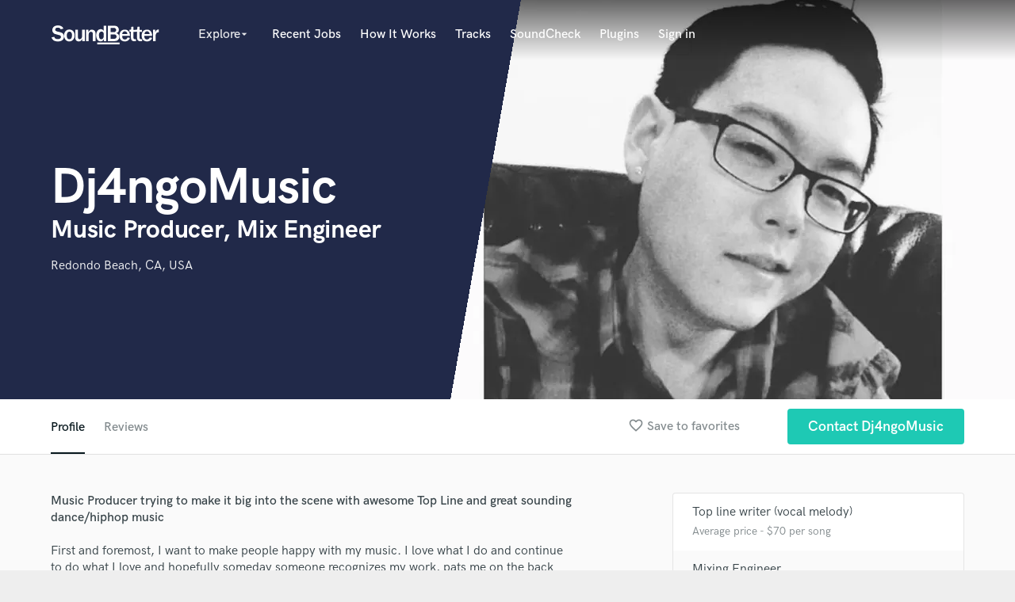

--- FILE ---
content_type: text/html; charset=utf-8
request_url: https://www.google.com/recaptcha/api2/anchor?ar=1&k=6Ldz1-ISAAAAAC-cNJnj4siHO0Gswu3die0mxASV&co=aHR0cHM6Ly9zb3VuZGJldHRlci5jb206NDQz&hl=en&v=PoyoqOPhxBO7pBk68S4YbpHZ&size=normal&anchor-ms=20000&execute-ms=30000&cb=qxvzsmtzyj9p
body_size: 50571
content:
<!DOCTYPE HTML><html dir="ltr" lang="en"><head><meta http-equiv="Content-Type" content="text/html; charset=UTF-8">
<meta http-equiv="X-UA-Compatible" content="IE=edge">
<title>reCAPTCHA</title>
<style type="text/css">
/* cyrillic-ext */
@font-face {
  font-family: 'Roboto';
  font-style: normal;
  font-weight: 400;
  font-stretch: 100%;
  src: url(//fonts.gstatic.com/s/roboto/v48/KFO7CnqEu92Fr1ME7kSn66aGLdTylUAMa3GUBHMdazTgWw.woff2) format('woff2');
  unicode-range: U+0460-052F, U+1C80-1C8A, U+20B4, U+2DE0-2DFF, U+A640-A69F, U+FE2E-FE2F;
}
/* cyrillic */
@font-face {
  font-family: 'Roboto';
  font-style: normal;
  font-weight: 400;
  font-stretch: 100%;
  src: url(//fonts.gstatic.com/s/roboto/v48/KFO7CnqEu92Fr1ME7kSn66aGLdTylUAMa3iUBHMdazTgWw.woff2) format('woff2');
  unicode-range: U+0301, U+0400-045F, U+0490-0491, U+04B0-04B1, U+2116;
}
/* greek-ext */
@font-face {
  font-family: 'Roboto';
  font-style: normal;
  font-weight: 400;
  font-stretch: 100%;
  src: url(//fonts.gstatic.com/s/roboto/v48/KFO7CnqEu92Fr1ME7kSn66aGLdTylUAMa3CUBHMdazTgWw.woff2) format('woff2');
  unicode-range: U+1F00-1FFF;
}
/* greek */
@font-face {
  font-family: 'Roboto';
  font-style: normal;
  font-weight: 400;
  font-stretch: 100%;
  src: url(//fonts.gstatic.com/s/roboto/v48/KFO7CnqEu92Fr1ME7kSn66aGLdTylUAMa3-UBHMdazTgWw.woff2) format('woff2');
  unicode-range: U+0370-0377, U+037A-037F, U+0384-038A, U+038C, U+038E-03A1, U+03A3-03FF;
}
/* math */
@font-face {
  font-family: 'Roboto';
  font-style: normal;
  font-weight: 400;
  font-stretch: 100%;
  src: url(//fonts.gstatic.com/s/roboto/v48/KFO7CnqEu92Fr1ME7kSn66aGLdTylUAMawCUBHMdazTgWw.woff2) format('woff2');
  unicode-range: U+0302-0303, U+0305, U+0307-0308, U+0310, U+0312, U+0315, U+031A, U+0326-0327, U+032C, U+032F-0330, U+0332-0333, U+0338, U+033A, U+0346, U+034D, U+0391-03A1, U+03A3-03A9, U+03B1-03C9, U+03D1, U+03D5-03D6, U+03F0-03F1, U+03F4-03F5, U+2016-2017, U+2034-2038, U+203C, U+2040, U+2043, U+2047, U+2050, U+2057, U+205F, U+2070-2071, U+2074-208E, U+2090-209C, U+20D0-20DC, U+20E1, U+20E5-20EF, U+2100-2112, U+2114-2115, U+2117-2121, U+2123-214F, U+2190, U+2192, U+2194-21AE, U+21B0-21E5, U+21F1-21F2, U+21F4-2211, U+2213-2214, U+2216-22FF, U+2308-230B, U+2310, U+2319, U+231C-2321, U+2336-237A, U+237C, U+2395, U+239B-23B7, U+23D0, U+23DC-23E1, U+2474-2475, U+25AF, U+25B3, U+25B7, U+25BD, U+25C1, U+25CA, U+25CC, U+25FB, U+266D-266F, U+27C0-27FF, U+2900-2AFF, U+2B0E-2B11, U+2B30-2B4C, U+2BFE, U+3030, U+FF5B, U+FF5D, U+1D400-1D7FF, U+1EE00-1EEFF;
}
/* symbols */
@font-face {
  font-family: 'Roboto';
  font-style: normal;
  font-weight: 400;
  font-stretch: 100%;
  src: url(//fonts.gstatic.com/s/roboto/v48/KFO7CnqEu92Fr1ME7kSn66aGLdTylUAMaxKUBHMdazTgWw.woff2) format('woff2');
  unicode-range: U+0001-000C, U+000E-001F, U+007F-009F, U+20DD-20E0, U+20E2-20E4, U+2150-218F, U+2190, U+2192, U+2194-2199, U+21AF, U+21E6-21F0, U+21F3, U+2218-2219, U+2299, U+22C4-22C6, U+2300-243F, U+2440-244A, U+2460-24FF, U+25A0-27BF, U+2800-28FF, U+2921-2922, U+2981, U+29BF, U+29EB, U+2B00-2BFF, U+4DC0-4DFF, U+FFF9-FFFB, U+10140-1018E, U+10190-1019C, U+101A0, U+101D0-101FD, U+102E0-102FB, U+10E60-10E7E, U+1D2C0-1D2D3, U+1D2E0-1D37F, U+1F000-1F0FF, U+1F100-1F1AD, U+1F1E6-1F1FF, U+1F30D-1F30F, U+1F315, U+1F31C, U+1F31E, U+1F320-1F32C, U+1F336, U+1F378, U+1F37D, U+1F382, U+1F393-1F39F, U+1F3A7-1F3A8, U+1F3AC-1F3AF, U+1F3C2, U+1F3C4-1F3C6, U+1F3CA-1F3CE, U+1F3D4-1F3E0, U+1F3ED, U+1F3F1-1F3F3, U+1F3F5-1F3F7, U+1F408, U+1F415, U+1F41F, U+1F426, U+1F43F, U+1F441-1F442, U+1F444, U+1F446-1F449, U+1F44C-1F44E, U+1F453, U+1F46A, U+1F47D, U+1F4A3, U+1F4B0, U+1F4B3, U+1F4B9, U+1F4BB, U+1F4BF, U+1F4C8-1F4CB, U+1F4D6, U+1F4DA, U+1F4DF, U+1F4E3-1F4E6, U+1F4EA-1F4ED, U+1F4F7, U+1F4F9-1F4FB, U+1F4FD-1F4FE, U+1F503, U+1F507-1F50B, U+1F50D, U+1F512-1F513, U+1F53E-1F54A, U+1F54F-1F5FA, U+1F610, U+1F650-1F67F, U+1F687, U+1F68D, U+1F691, U+1F694, U+1F698, U+1F6AD, U+1F6B2, U+1F6B9-1F6BA, U+1F6BC, U+1F6C6-1F6CF, U+1F6D3-1F6D7, U+1F6E0-1F6EA, U+1F6F0-1F6F3, U+1F6F7-1F6FC, U+1F700-1F7FF, U+1F800-1F80B, U+1F810-1F847, U+1F850-1F859, U+1F860-1F887, U+1F890-1F8AD, U+1F8B0-1F8BB, U+1F8C0-1F8C1, U+1F900-1F90B, U+1F93B, U+1F946, U+1F984, U+1F996, U+1F9E9, U+1FA00-1FA6F, U+1FA70-1FA7C, U+1FA80-1FA89, U+1FA8F-1FAC6, U+1FACE-1FADC, U+1FADF-1FAE9, U+1FAF0-1FAF8, U+1FB00-1FBFF;
}
/* vietnamese */
@font-face {
  font-family: 'Roboto';
  font-style: normal;
  font-weight: 400;
  font-stretch: 100%;
  src: url(//fonts.gstatic.com/s/roboto/v48/KFO7CnqEu92Fr1ME7kSn66aGLdTylUAMa3OUBHMdazTgWw.woff2) format('woff2');
  unicode-range: U+0102-0103, U+0110-0111, U+0128-0129, U+0168-0169, U+01A0-01A1, U+01AF-01B0, U+0300-0301, U+0303-0304, U+0308-0309, U+0323, U+0329, U+1EA0-1EF9, U+20AB;
}
/* latin-ext */
@font-face {
  font-family: 'Roboto';
  font-style: normal;
  font-weight: 400;
  font-stretch: 100%;
  src: url(//fonts.gstatic.com/s/roboto/v48/KFO7CnqEu92Fr1ME7kSn66aGLdTylUAMa3KUBHMdazTgWw.woff2) format('woff2');
  unicode-range: U+0100-02BA, U+02BD-02C5, U+02C7-02CC, U+02CE-02D7, U+02DD-02FF, U+0304, U+0308, U+0329, U+1D00-1DBF, U+1E00-1E9F, U+1EF2-1EFF, U+2020, U+20A0-20AB, U+20AD-20C0, U+2113, U+2C60-2C7F, U+A720-A7FF;
}
/* latin */
@font-face {
  font-family: 'Roboto';
  font-style: normal;
  font-weight: 400;
  font-stretch: 100%;
  src: url(//fonts.gstatic.com/s/roboto/v48/KFO7CnqEu92Fr1ME7kSn66aGLdTylUAMa3yUBHMdazQ.woff2) format('woff2');
  unicode-range: U+0000-00FF, U+0131, U+0152-0153, U+02BB-02BC, U+02C6, U+02DA, U+02DC, U+0304, U+0308, U+0329, U+2000-206F, U+20AC, U+2122, U+2191, U+2193, U+2212, U+2215, U+FEFF, U+FFFD;
}
/* cyrillic-ext */
@font-face {
  font-family: 'Roboto';
  font-style: normal;
  font-weight: 500;
  font-stretch: 100%;
  src: url(//fonts.gstatic.com/s/roboto/v48/KFO7CnqEu92Fr1ME7kSn66aGLdTylUAMa3GUBHMdazTgWw.woff2) format('woff2');
  unicode-range: U+0460-052F, U+1C80-1C8A, U+20B4, U+2DE0-2DFF, U+A640-A69F, U+FE2E-FE2F;
}
/* cyrillic */
@font-face {
  font-family: 'Roboto';
  font-style: normal;
  font-weight: 500;
  font-stretch: 100%;
  src: url(//fonts.gstatic.com/s/roboto/v48/KFO7CnqEu92Fr1ME7kSn66aGLdTylUAMa3iUBHMdazTgWw.woff2) format('woff2');
  unicode-range: U+0301, U+0400-045F, U+0490-0491, U+04B0-04B1, U+2116;
}
/* greek-ext */
@font-face {
  font-family: 'Roboto';
  font-style: normal;
  font-weight: 500;
  font-stretch: 100%;
  src: url(//fonts.gstatic.com/s/roboto/v48/KFO7CnqEu92Fr1ME7kSn66aGLdTylUAMa3CUBHMdazTgWw.woff2) format('woff2');
  unicode-range: U+1F00-1FFF;
}
/* greek */
@font-face {
  font-family: 'Roboto';
  font-style: normal;
  font-weight: 500;
  font-stretch: 100%;
  src: url(//fonts.gstatic.com/s/roboto/v48/KFO7CnqEu92Fr1ME7kSn66aGLdTylUAMa3-UBHMdazTgWw.woff2) format('woff2');
  unicode-range: U+0370-0377, U+037A-037F, U+0384-038A, U+038C, U+038E-03A1, U+03A3-03FF;
}
/* math */
@font-face {
  font-family: 'Roboto';
  font-style: normal;
  font-weight: 500;
  font-stretch: 100%;
  src: url(//fonts.gstatic.com/s/roboto/v48/KFO7CnqEu92Fr1ME7kSn66aGLdTylUAMawCUBHMdazTgWw.woff2) format('woff2');
  unicode-range: U+0302-0303, U+0305, U+0307-0308, U+0310, U+0312, U+0315, U+031A, U+0326-0327, U+032C, U+032F-0330, U+0332-0333, U+0338, U+033A, U+0346, U+034D, U+0391-03A1, U+03A3-03A9, U+03B1-03C9, U+03D1, U+03D5-03D6, U+03F0-03F1, U+03F4-03F5, U+2016-2017, U+2034-2038, U+203C, U+2040, U+2043, U+2047, U+2050, U+2057, U+205F, U+2070-2071, U+2074-208E, U+2090-209C, U+20D0-20DC, U+20E1, U+20E5-20EF, U+2100-2112, U+2114-2115, U+2117-2121, U+2123-214F, U+2190, U+2192, U+2194-21AE, U+21B0-21E5, U+21F1-21F2, U+21F4-2211, U+2213-2214, U+2216-22FF, U+2308-230B, U+2310, U+2319, U+231C-2321, U+2336-237A, U+237C, U+2395, U+239B-23B7, U+23D0, U+23DC-23E1, U+2474-2475, U+25AF, U+25B3, U+25B7, U+25BD, U+25C1, U+25CA, U+25CC, U+25FB, U+266D-266F, U+27C0-27FF, U+2900-2AFF, U+2B0E-2B11, U+2B30-2B4C, U+2BFE, U+3030, U+FF5B, U+FF5D, U+1D400-1D7FF, U+1EE00-1EEFF;
}
/* symbols */
@font-face {
  font-family: 'Roboto';
  font-style: normal;
  font-weight: 500;
  font-stretch: 100%;
  src: url(//fonts.gstatic.com/s/roboto/v48/KFO7CnqEu92Fr1ME7kSn66aGLdTylUAMaxKUBHMdazTgWw.woff2) format('woff2');
  unicode-range: U+0001-000C, U+000E-001F, U+007F-009F, U+20DD-20E0, U+20E2-20E4, U+2150-218F, U+2190, U+2192, U+2194-2199, U+21AF, U+21E6-21F0, U+21F3, U+2218-2219, U+2299, U+22C4-22C6, U+2300-243F, U+2440-244A, U+2460-24FF, U+25A0-27BF, U+2800-28FF, U+2921-2922, U+2981, U+29BF, U+29EB, U+2B00-2BFF, U+4DC0-4DFF, U+FFF9-FFFB, U+10140-1018E, U+10190-1019C, U+101A0, U+101D0-101FD, U+102E0-102FB, U+10E60-10E7E, U+1D2C0-1D2D3, U+1D2E0-1D37F, U+1F000-1F0FF, U+1F100-1F1AD, U+1F1E6-1F1FF, U+1F30D-1F30F, U+1F315, U+1F31C, U+1F31E, U+1F320-1F32C, U+1F336, U+1F378, U+1F37D, U+1F382, U+1F393-1F39F, U+1F3A7-1F3A8, U+1F3AC-1F3AF, U+1F3C2, U+1F3C4-1F3C6, U+1F3CA-1F3CE, U+1F3D4-1F3E0, U+1F3ED, U+1F3F1-1F3F3, U+1F3F5-1F3F7, U+1F408, U+1F415, U+1F41F, U+1F426, U+1F43F, U+1F441-1F442, U+1F444, U+1F446-1F449, U+1F44C-1F44E, U+1F453, U+1F46A, U+1F47D, U+1F4A3, U+1F4B0, U+1F4B3, U+1F4B9, U+1F4BB, U+1F4BF, U+1F4C8-1F4CB, U+1F4D6, U+1F4DA, U+1F4DF, U+1F4E3-1F4E6, U+1F4EA-1F4ED, U+1F4F7, U+1F4F9-1F4FB, U+1F4FD-1F4FE, U+1F503, U+1F507-1F50B, U+1F50D, U+1F512-1F513, U+1F53E-1F54A, U+1F54F-1F5FA, U+1F610, U+1F650-1F67F, U+1F687, U+1F68D, U+1F691, U+1F694, U+1F698, U+1F6AD, U+1F6B2, U+1F6B9-1F6BA, U+1F6BC, U+1F6C6-1F6CF, U+1F6D3-1F6D7, U+1F6E0-1F6EA, U+1F6F0-1F6F3, U+1F6F7-1F6FC, U+1F700-1F7FF, U+1F800-1F80B, U+1F810-1F847, U+1F850-1F859, U+1F860-1F887, U+1F890-1F8AD, U+1F8B0-1F8BB, U+1F8C0-1F8C1, U+1F900-1F90B, U+1F93B, U+1F946, U+1F984, U+1F996, U+1F9E9, U+1FA00-1FA6F, U+1FA70-1FA7C, U+1FA80-1FA89, U+1FA8F-1FAC6, U+1FACE-1FADC, U+1FADF-1FAE9, U+1FAF0-1FAF8, U+1FB00-1FBFF;
}
/* vietnamese */
@font-face {
  font-family: 'Roboto';
  font-style: normal;
  font-weight: 500;
  font-stretch: 100%;
  src: url(//fonts.gstatic.com/s/roboto/v48/KFO7CnqEu92Fr1ME7kSn66aGLdTylUAMa3OUBHMdazTgWw.woff2) format('woff2');
  unicode-range: U+0102-0103, U+0110-0111, U+0128-0129, U+0168-0169, U+01A0-01A1, U+01AF-01B0, U+0300-0301, U+0303-0304, U+0308-0309, U+0323, U+0329, U+1EA0-1EF9, U+20AB;
}
/* latin-ext */
@font-face {
  font-family: 'Roboto';
  font-style: normal;
  font-weight: 500;
  font-stretch: 100%;
  src: url(//fonts.gstatic.com/s/roboto/v48/KFO7CnqEu92Fr1ME7kSn66aGLdTylUAMa3KUBHMdazTgWw.woff2) format('woff2');
  unicode-range: U+0100-02BA, U+02BD-02C5, U+02C7-02CC, U+02CE-02D7, U+02DD-02FF, U+0304, U+0308, U+0329, U+1D00-1DBF, U+1E00-1E9F, U+1EF2-1EFF, U+2020, U+20A0-20AB, U+20AD-20C0, U+2113, U+2C60-2C7F, U+A720-A7FF;
}
/* latin */
@font-face {
  font-family: 'Roboto';
  font-style: normal;
  font-weight: 500;
  font-stretch: 100%;
  src: url(//fonts.gstatic.com/s/roboto/v48/KFO7CnqEu92Fr1ME7kSn66aGLdTylUAMa3yUBHMdazQ.woff2) format('woff2');
  unicode-range: U+0000-00FF, U+0131, U+0152-0153, U+02BB-02BC, U+02C6, U+02DA, U+02DC, U+0304, U+0308, U+0329, U+2000-206F, U+20AC, U+2122, U+2191, U+2193, U+2212, U+2215, U+FEFF, U+FFFD;
}
/* cyrillic-ext */
@font-face {
  font-family: 'Roboto';
  font-style: normal;
  font-weight: 900;
  font-stretch: 100%;
  src: url(//fonts.gstatic.com/s/roboto/v48/KFO7CnqEu92Fr1ME7kSn66aGLdTylUAMa3GUBHMdazTgWw.woff2) format('woff2');
  unicode-range: U+0460-052F, U+1C80-1C8A, U+20B4, U+2DE0-2DFF, U+A640-A69F, U+FE2E-FE2F;
}
/* cyrillic */
@font-face {
  font-family: 'Roboto';
  font-style: normal;
  font-weight: 900;
  font-stretch: 100%;
  src: url(//fonts.gstatic.com/s/roboto/v48/KFO7CnqEu92Fr1ME7kSn66aGLdTylUAMa3iUBHMdazTgWw.woff2) format('woff2');
  unicode-range: U+0301, U+0400-045F, U+0490-0491, U+04B0-04B1, U+2116;
}
/* greek-ext */
@font-face {
  font-family: 'Roboto';
  font-style: normal;
  font-weight: 900;
  font-stretch: 100%;
  src: url(//fonts.gstatic.com/s/roboto/v48/KFO7CnqEu92Fr1ME7kSn66aGLdTylUAMa3CUBHMdazTgWw.woff2) format('woff2');
  unicode-range: U+1F00-1FFF;
}
/* greek */
@font-face {
  font-family: 'Roboto';
  font-style: normal;
  font-weight: 900;
  font-stretch: 100%;
  src: url(//fonts.gstatic.com/s/roboto/v48/KFO7CnqEu92Fr1ME7kSn66aGLdTylUAMa3-UBHMdazTgWw.woff2) format('woff2');
  unicode-range: U+0370-0377, U+037A-037F, U+0384-038A, U+038C, U+038E-03A1, U+03A3-03FF;
}
/* math */
@font-face {
  font-family: 'Roboto';
  font-style: normal;
  font-weight: 900;
  font-stretch: 100%;
  src: url(//fonts.gstatic.com/s/roboto/v48/KFO7CnqEu92Fr1ME7kSn66aGLdTylUAMawCUBHMdazTgWw.woff2) format('woff2');
  unicode-range: U+0302-0303, U+0305, U+0307-0308, U+0310, U+0312, U+0315, U+031A, U+0326-0327, U+032C, U+032F-0330, U+0332-0333, U+0338, U+033A, U+0346, U+034D, U+0391-03A1, U+03A3-03A9, U+03B1-03C9, U+03D1, U+03D5-03D6, U+03F0-03F1, U+03F4-03F5, U+2016-2017, U+2034-2038, U+203C, U+2040, U+2043, U+2047, U+2050, U+2057, U+205F, U+2070-2071, U+2074-208E, U+2090-209C, U+20D0-20DC, U+20E1, U+20E5-20EF, U+2100-2112, U+2114-2115, U+2117-2121, U+2123-214F, U+2190, U+2192, U+2194-21AE, U+21B0-21E5, U+21F1-21F2, U+21F4-2211, U+2213-2214, U+2216-22FF, U+2308-230B, U+2310, U+2319, U+231C-2321, U+2336-237A, U+237C, U+2395, U+239B-23B7, U+23D0, U+23DC-23E1, U+2474-2475, U+25AF, U+25B3, U+25B7, U+25BD, U+25C1, U+25CA, U+25CC, U+25FB, U+266D-266F, U+27C0-27FF, U+2900-2AFF, U+2B0E-2B11, U+2B30-2B4C, U+2BFE, U+3030, U+FF5B, U+FF5D, U+1D400-1D7FF, U+1EE00-1EEFF;
}
/* symbols */
@font-face {
  font-family: 'Roboto';
  font-style: normal;
  font-weight: 900;
  font-stretch: 100%;
  src: url(//fonts.gstatic.com/s/roboto/v48/KFO7CnqEu92Fr1ME7kSn66aGLdTylUAMaxKUBHMdazTgWw.woff2) format('woff2');
  unicode-range: U+0001-000C, U+000E-001F, U+007F-009F, U+20DD-20E0, U+20E2-20E4, U+2150-218F, U+2190, U+2192, U+2194-2199, U+21AF, U+21E6-21F0, U+21F3, U+2218-2219, U+2299, U+22C4-22C6, U+2300-243F, U+2440-244A, U+2460-24FF, U+25A0-27BF, U+2800-28FF, U+2921-2922, U+2981, U+29BF, U+29EB, U+2B00-2BFF, U+4DC0-4DFF, U+FFF9-FFFB, U+10140-1018E, U+10190-1019C, U+101A0, U+101D0-101FD, U+102E0-102FB, U+10E60-10E7E, U+1D2C0-1D2D3, U+1D2E0-1D37F, U+1F000-1F0FF, U+1F100-1F1AD, U+1F1E6-1F1FF, U+1F30D-1F30F, U+1F315, U+1F31C, U+1F31E, U+1F320-1F32C, U+1F336, U+1F378, U+1F37D, U+1F382, U+1F393-1F39F, U+1F3A7-1F3A8, U+1F3AC-1F3AF, U+1F3C2, U+1F3C4-1F3C6, U+1F3CA-1F3CE, U+1F3D4-1F3E0, U+1F3ED, U+1F3F1-1F3F3, U+1F3F5-1F3F7, U+1F408, U+1F415, U+1F41F, U+1F426, U+1F43F, U+1F441-1F442, U+1F444, U+1F446-1F449, U+1F44C-1F44E, U+1F453, U+1F46A, U+1F47D, U+1F4A3, U+1F4B0, U+1F4B3, U+1F4B9, U+1F4BB, U+1F4BF, U+1F4C8-1F4CB, U+1F4D6, U+1F4DA, U+1F4DF, U+1F4E3-1F4E6, U+1F4EA-1F4ED, U+1F4F7, U+1F4F9-1F4FB, U+1F4FD-1F4FE, U+1F503, U+1F507-1F50B, U+1F50D, U+1F512-1F513, U+1F53E-1F54A, U+1F54F-1F5FA, U+1F610, U+1F650-1F67F, U+1F687, U+1F68D, U+1F691, U+1F694, U+1F698, U+1F6AD, U+1F6B2, U+1F6B9-1F6BA, U+1F6BC, U+1F6C6-1F6CF, U+1F6D3-1F6D7, U+1F6E0-1F6EA, U+1F6F0-1F6F3, U+1F6F7-1F6FC, U+1F700-1F7FF, U+1F800-1F80B, U+1F810-1F847, U+1F850-1F859, U+1F860-1F887, U+1F890-1F8AD, U+1F8B0-1F8BB, U+1F8C0-1F8C1, U+1F900-1F90B, U+1F93B, U+1F946, U+1F984, U+1F996, U+1F9E9, U+1FA00-1FA6F, U+1FA70-1FA7C, U+1FA80-1FA89, U+1FA8F-1FAC6, U+1FACE-1FADC, U+1FADF-1FAE9, U+1FAF0-1FAF8, U+1FB00-1FBFF;
}
/* vietnamese */
@font-face {
  font-family: 'Roboto';
  font-style: normal;
  font-weight: 900;
  font-stretch: 100%;
  src: url(//fonts.gstatic.com/s/roboto/v48/KFO7CnqEu92Fr1ME7kSn66aGLdTylUAMa3OUBHMdazTgWw.woff2) format('woff2');
  unicode-range: U+0102-0103, U+0110-0111, U+0128-0129, U+0168-0169, U+01A0-01A1, U+01AF-01B0, U+0300-0301, U+0303-0304, U+0308-0309, U+0323, U+0329, U+1EA0-1EF9, U+20AB;
}
/* latin-ext */
@font-face {
  font-family: 'Roboto';
  font-style: normal;
  font-weight: 900;
  font-stretch: 100%;
  src: url(//fonts.gstatic.com/s/roboto/v48/KFO7CnqEu92Fr1ME7kSn66aGLdTylUAMa3KUBHMdazTgWw.woff2) format('woff2');
  unicode-range: U+0100-02BA, U+02BD-02C5, U+02C7-02CC, U+02CE-02D7, U+02DD-02FF, U+0304, U+0308, U+0329, U+1D00-1DBF, U+1E00-1E9F, U+1EF2-1EFF, U+2020, U+20A0-20AB, U+20AD-20C0, U+2113, U+2C60-2C7F, U+A720-A7FF;
}
/* latin */
@font-face {
  font-family: 'Roboto';
  font-style: normal;
  font-weight: 900;
  font-stretch: 100%;
  src: url(//fonts.gstatic.com/s/roboto/v48/KFO7CnqEu92Fr1ME7kSn66aGLdTylUAMa3yUBHMdazQ.woff2) format('woff2');
  unicode-range: U+0000-00FF, U+0131, U+0152-0153, U+02BB-02BC, U+02C6, U+02DA, U+02DC, U+0304, U+0308, U+0329, U+2000-206F, U+20AC, U+2122, U+2191, U+2193, U+2212, U+2215, U+FEFF, U+FFFD;
}

</style>
<link rel="stylesheet" type="text/css" href="https://www.gstatic.com/recaptcha/releases/PoyoqOPhxBO7pBk68S4YbpHZ/styles__ltr.css">
<script nonce="_HEvG7U4SRgD1hiLIz1t-g" type="text/javascript">window['__recaptcha_api'] = 'https://www.google.com/recaptcha/api2/';</script>
<script type="text/javascript" src="https://www.gstatic.com/recaptcha/releases/PoyoqOPhxBO7pBk68S4YbpHZ/recaptcha__en.js" nonce="_HEvG7U4SRgD1hiLIz1t-g">
      
    </script></head>
<body><div id="rc-anchor-alert" class="rc-anchor-alert"></div>
<input type="hidden" id="recaptcha-token" value="[base64]">
<script type="text/javascript" nonce="_HEvG7U4SRgD1hiLIz1t-g">
      recaptcha.anchor.Main.init("[\x22ainput\x22,[\x22bgdata\x22,\x22\x22,\[base64]/[base64]/MjU1Ong/[base64]/[base64]/[base64]/[base64]/[base64]/[base64]/[base64]/[base64]/[base64]/[base64]/[base64]/[base64]/[base64]/[base64]/[base64]\\u003d\x22,\[base64]\x22,\x22w6Ziw44Cw6rDsTbCiC4NwokpdTDDrcK+NzTDoMKlCDfCr8OEdMK0SRzDg8K+w6HCjWw5M8O0w7LCoR85w7xhwrjDgCk7w5o8aDNofcOtwoNDw5AHw6crA2Nrw78+wqd4VGgWF8O0w6TDpHBew4libQgcSk/DvMKjw5Vue8OTDcOfMcORHcKWwrHChw0Xw4nCkcKuJMKDw6FqGsOjXxZCEENEwp50wrJQAMO7J2DDpRwFGcOPwq/DmcKAw4g/DwnDicOvQ3JNN8KowoPCsMK3w4rDpsOWwpXDscOXw4HChV5KRcKpwpk+UTwFw4DDnh7DrcO+w5fDosOrccOawrzCvMKEwqvCjQ5uwrk3f8O0woNmwqJnw4jDrMOxGWHCkVrCvxBIwpQzO8ORwpvDnMKUY8Orw7HCqsKAw75AEDXDgMKDwr/CqMOdbGHDuFNQwojDviMqw7/Cln/CtVlHcGFHQMOeAll6VHPDs37Cv8O3wq7ClcOWB2XCi0HCmykiXwrCpsOMw7lqw7tBwr58wq5qYCvCimbDnsO9ScONKcKNeyApwqbCoGkHw6HCgGrCrsOjdcO4bSfCnsOBwr7DncK2w4oBw7TCjMOSwrHCk1h/wrhQHWrDg8Kcw7DCr8KQTiMYNysmwqkpQsKnwpNMHcODwqrDocOHwqzDmMKjw6dJw67DtsObw7RxwrtWwqTCkwAuV8K/bUdQwrjDrsOAwqBHw4pmw5DDvTAGQ8K9GMOtI1wuNEtqKkgVQwXCjzPDowTCrMKawqchwrzDvMOhUEoNbSttwodtLMOTwpfDtMO0wrRNY8KEw4suZsOEwooQasOzNGrCmsKlexTCqsO7CUE6GcOnw7p0ejhDMXLCqMOAXkABFiLCkXAMw4PCpQFVwrPCiy/[base64]/[base64]/[base64]/Dhlstw54VR8O8TMK0UsK0wqbCpMKwWzHCo387wqQpwqo6wpA1w7xdFsOfw5rCjgsEKMOBPznDi8KAIlbDtkV8fhLDuADDsH7DnMK1wq5bwoJ4HhLDqhA2wr/CgsKzwrxJXMKPPkzDoDzCnMO5w50+L8Otw7opBcOewqjCkMOzwr7DhMKsw54Pw6w7BMOzwrUHw6DCiGN2QsO1w5DCqn0kwonCvMKAKApFw71iwrnCgcKiwok/P8Kowrg2w7XDs8OMKMKHAcO9w7I4DknCocO4woxVGUzCnE7CjXlIw5/Cr0g1wq3CgsOjKcKlDQwCwojDg8KNJQ3Dj8KuIXnDo3TDqy7DihMsUMO7C8KeSMO1w79nw5Ezwp3DncKZwoHDri3Cr8ONwr4NwpPDpGLDgRZtLwouPBfChsKPwqANA8OZwqRywq4vwqA7f8O9w4HCscOoPzJrfsOWw4tlwo/ChggTbcOyWE/DgsO/FMKNIsOQw5hXwpNXWMKDYMKKTMOhwpzDg8Krw7fDncOyGQ3DkcO1wocAwpnDiQxZw6ZBwo/[base64]/CoMKxFgbCigM/[base64]/[base64]/[base64]/CscKWQh9UB2pPwqAZw5/CvTfCg0lnwpIhP8O7RMOkwpFtTcOZVEkHwoTDnMKPUMOmwr/DiEh2NsK4w6TCpMOafiTCpcOycMOQwrvDosKII8KHT8O+wpvCjC8/[base64]/wr5VwqYMBxzCv8Kww4ktAXrCv1HDvVFmHMObw4jDgVBnw4XCh8OQFnUbw67Dq8Oza3nCgmBSw4pNWcKRIsK/w4HChUTDqcKuw7nClcKBw6AveMOSwo7DqxEmw6PCkMOBJyHDgEstOX/Ct17DksKfw5AuHxDDsELDjsOEwpQVwojDqFbDrgxewpPDoATDhsOXG117Ky/CkmTDqsK8wp3DsMKoaXfDtkfDgMK2FsK9wpzDjENVw7EvZcKQTTgvesK7w6V9wqnDl2wBW8KLIEllw7/DvMO/wo3Dl8Krw4TDv8KIw4x1GcKewqApwozCo8KjA10pw6TDmcK7wofDtMKmY8KjwrAQJH5Fw4MZwoJ2JnBQw6Y8H8Khwo4gKUzDiS9/GnjCuMKLw6bDgcO0w45jDkTCmiHDrT/DlsOzNjbCkiLCtcK+w7NqwqLDj8OOdsKbwq4jOzdnwq/[base64]/DvGRzwqzDhsOtwobDkMOpWSrCqlXCjsOXw4EUVBnDl8Ktw7jCksOEIMKAw6p8H2bCqSASKSXCmsOEKxDCuUPDlQRBwoteWyDCsGIow5TDrzgiwrDDgMOfw7HCoi/DtsKJw6dKw4fDlMOWw6stw6cRwovDpBXCisKaJEoNZMKNGAMjNsO/wrPCsMOcw7fCqMKfw6/ChMKMFU7Ds8Odwq/DmcO9IFEPw4JlcipcJ8KFFMOqWsKXwp99w5dHATwgw4XDiVFkwpELw4zDrRY9wpTDgcOOwo3Dun10LxEheSzClcKUUDkdwoAicsOIw51eYMOIMsKcw63DtDvCpcOAw6TCtl98woXDpR/CrcK6YcKIw6LCiw1sw55gG8Olw5REHmnCoEtET8KSwpvDrMOUw5nCqwNRwoM9JXXDiBfCpDTDi8ONZFsKw7/DnMOiw7LDpcKYwqbCvsOlHArCj8KDw5nDrVUFwqTCqCHDkcOvXsKKwoTCl8OuU27Dq0/ChcOiCMOywozDtnxew5LDpsO4w4VXJcKSE2fClsKlV3Few6zCtkFqacOEw4ZYSsOww5Zqwosdw4gBw60vL8KKwrjCicKJwrzDtMKdAnvDtF7DjUfCshVvworDpAsKRcOXw5M/csO5LiUCX2NACcOUwrDDqMKAw57CpMKoVsO7FUY/[base64]/DkEN5wpYRw63ClGIMTjMHwprCsMKPN8OTADvCpWzDvMKewrrDjWZ7acK/VnLDjybDrcOwwqM/[base64]/ClQvDk8OFE8O9UC4XccK7dcOREBDCtBnCrcOUWjbDo8KYwr/DpychZsOMU8OXw5UresO0w7HCizI/w4rCiMOOZB3DvBLCvsORw6rDkwLDuFgjUsOLPSPDil3Cp8OUw4EfYMKGdjgrRsKjwrPCoC3DocKsAcObw7HDuMOQwq4PZxrCjGzDvgAfw4x9wprCk8K8wrPCkcKzwovDhApLH8KERxZxMF/Dp2EWwrPDkH3ClWHCosOTwoFqw6UmPMKbecOGYcKxw4Z6Tj7DkcK3w5V5bcOSdUPCvMKbwqTDnsOMRxjCiTsZdsK2w5nChlDCqVnDmT3CqMK+HcOYw7lANcOQTgZFCMOlw7XCq8KIwrlrUFzDncOiw6zCpT7Djh/Ckm87OsOlTMOYwo7Dp8O5wp/DrjTDpcKdXMKHOEbDu8K6wqZXRT3DkR7DrsKYcwh0w4hUw6lKw694w67Cv8KrccOnw7DCoMOeVAsuwqIkw7odUMOVH1F2wpFOw6LChsOjZwp2ccOOw7fCh8OjwqnCpjIfAcOIJcOYWicdDWXDgngSw6/DjcOfwqbCjMOYw6rDucKrwqcfwozDrjIKwoI9GzINW8Olw6XCgj3DgiTCsS0lw4DCvcOIA2jCgjhDW2rCtgvCk04awotAw6jDm8KHw63DklHCnsKuw4/Ct8Oqw5VcasOMKcKnTR8rFW8mTMK6w5F4wqN9woFTw5Myw6xhw7ETw6zDnMOyXCEMwrlVZArDmsKnAcOIw5nCsMK/I8OLJDvChhnCt8K9Ay7CncK/wp/CncOzesO5XsKnO8K+ZULDqMOYaAA1w6l7GcOWw4wswpzDqsOaJBIGwpJnH8O4V8K5PmXDh0TDrMOyAMOQbcKsTMKmTyJKw5QXw5g5w65HIcO8wrPCtR7Dq8ODw5LDjMK6w6jCuMOfw6DCpsKjwqzDgBdvDUZuWMO9wpYMaC/CpmTDoy7CrsKEEMK/w4N8RcK1AsKveMK8QU9gCcOsLFZmASzCmj/DsRFBLsOHw4TCqMO+wrkILi/DiEQDw7PChgPCkwNbworDi8OZCRzDnxDDssOGDTDDsn3CoMKyKMOBFcOtwo/[base64]/[base64]/Ci8Kpwpl6w703bm/CnQjDrcKAw7TDh8O9NANVX2pFOVbDgVXCqh7DjSx4woDChjfCtBXDg8KTw5U7w4UlKSUYJsOxw7DDjTcRwo7CpQ4ewrTCu2hdw5UTwoJAw7Ycwo/Cr8OALsK6w41benY7w4zDnSLCgMKwVitCworCpxJjHsKBBnk/ACd6MMOIwpnDk8KJZMObw4HDgxjCmz/CoDUdw7TCsiPDhSDDpsONeAImwqXDhkfDvArCjcKBRx8cfsKIw5JWDBbDlcKdw6/CqsKLV8ONwq86RiklSDDCgB3CksKgO8OLd3zCnkd7XcOewppGw4Jdwp7Do8K0wofCrcOBC8OWagbDicObwrbCpB1FwrgpUsK1wqkMR8KkN3jDjHjChBgGC8OhV3/DlcKxwrrDvjLDvirCrsKCRHJiwovCnybCnADCqTtwCcKKRMOWFkDDo8K1wq/DpcK8XVbCkXQyFsOKEMOow5R3w7TCu8O+L8Klw4zCtQ3Cug3CtjMUTMKGfiM0w7fCrQNEbcOowqfCl1LDiCIcwoFfwo8bMW/Chk/Cuk/[base64]/CvMKCw5Ykw7poIcKUw7dlwqDDvW7Cr8Ktc8Kjw63CtMKcKMKPwo3CksOcWMOWQsKuw7jCj8OPwocww7hJwpzDtGMSwqrCrzLCscKXwoRew6vCrMOsTyzCpMOFClDCm1/[base64]/ChTcOw5TCqAfDsRDCpBRLcsOHwpJYw65XLcOMwoLDlMKwfRLCkikXWyLDrcKGK8OiwpbCikDCs3hJYMKhw74+w6lqCncyw7jDp8ONesOOTsOpwrF4wrfDoj/[base64]/DhsKAw7jDn8K/w7XDvMO6OQ7Dn1HDisONw5DCoMOURMKKw6PDtEoMPSMcHMOGdFdaNcOOBsOrLE9ywrrCj8OjdMKBc28Swr3DmEUgwpM8N8OvwpzCuX93w6UFA8Kvwr/CjcKew5LCgMK3BMKCTzZgFA/[base64]/DtikOw4zDmcKGw5k/w7ZrbVLDvsKmw7LDk8O1ccOGH8O4wodtw5M6USfDkcKdwp/CinNIRVjDqsOtWMKrw6F2wq/CjGZ8OMOzFMKMZEvCoEwJEnnDh1DDoMOgw4Q4a8K2f8K4w4B4AsKdIMO+w6fCsHjCicOow7kqZMOJZjcqP8Oow6fCosK/w7XCsUdaw4Y4wpfDhUQzLRRRw6nCkjzDtHo/SQIrGhZZw7jDvxRbLhcQXMKjw7kow7LCu8KJRcOCwpQbGMKdHsOTeh1Bw4fDmSHDjMKkwqDCrn/Dr0HDiWBIbhkWOBUYV8OtwrB0wpYFCDwKwqfCuxFvwq7Ct0Qtw5MKfWrDllAtw5bDk8KXw6pCEyTComTDsMKFT8KqwqzDsWcVJMKewpfDv8KpMUgowozCssO2fMOQwpzDvTTDlU8UUMK9wrfDvMOHY8OcwrVMw5g0J1rCr8K2GTpsAjzCvVvDmsKJwo/DmsOBw7TCu8KzcsKfw7HCohLCnQ/[base64]/w7fCr21CQBbDt0koJMOrXzNXcT7Dp1/DpQoswrJjwqBybsKrwoE2w5Aewo09K8OfdDIRECDCr1TCiTY0eno4QS/DrsK1w5Bpw4nDiMOIw45jwqnCt8OKLQ9+w7/CsQvCtnRrccOPZ8OTwprCg8KFwq/Cs8O5D13DhsOkUWzDpTt8Ymhow7VEwooiw7DCgsKqwrbDocKywogDSDHDlF8Ew4XCt8OgcT1bwppCw5MZwqXCp8OXwrrCrsODYxQUwoETwp0fOgTDv8O8w647wrs7wqonTw/DncK/[base64]/DpMKGRXQSa3A0DAfCjsOXYcOGw4V2CcK5w4xsH2TCoAnCqmrDhVDCgMOxXjXDu8OFA8KjwrwiY8KIAgvCu8KOCHxkSsKPYB1lw6BrfsK8RivDssOWwofCnhFFRMKNGTsHwrkzw5/Cq8ObLMKMD8OJw6h2wrnDosK5wrjDlFEbOcO2woRYwp3DoFgmw6HDsSfCuMKrwpsjw4HDmwzCrCJDw5cpfsKTw77DkmjDuMO7w6nDr8Ojw4hODcOQwpQvDsK0UMKuQ8OUwqLDsw89w4R+XWs6IV0/cBPDnMKGLwPCscKuZMOtwqHCnhzDjsKVYxIpH8OnQ2Y1FsOVb2jCjxEvC8KXw6vCr8KNDl7Dil/DnsOWw53Cm8KPbsO3w7vClQHCvcK8w5pnwp92HAXDgD0xw6B7w5FiE0B8wpjCi8K3McOqBFLDhm03woLDi8Ojw7LDo3tqw4LDu8KmfMK/XBVxajTCpVMNecOqwo3DhEt2HF1kVy3Di0zDkDwDwq4SHXDCkB3DmUd1NMK7w7/CtT7ChcO9HG9qw6U6dSV+wrvCicOkw4oLwqUrw4Vcwr7Cqh08dnDCsBYnK8K3RMKNwr/DmmDCrnDDu3k5UMKYw75sFD7DjsKHwp/ChzLCjsOKw6LDv3xZXQ3DoxrDmcKJwr1Nw4HCti9SwrLDoGgRw4bDnBc7MMKedcKqIcKcwrIPw7bDu8OzOXjDlCfDnDHCkx/DnkLDg37CvArCtcKOP8KMIMOFFcKiVFbCuVRrwpXCnkUGOWcfAg7Do27CqBLCicKvF3N0wr4vwrIGw6jCv8OdalxLwq7Cj8KzwpTDssK5wovDjMOBJlbCvC8wBcOKwo7DlmRWwqlDRTbCsAl1w6bDj8KxZQ/ChsKCZ8OBw4LDrBYLEcKYwr7Cvgl5OcOMwpRew4RXw7bDnyHDgQYDJcO3w54mw4gYw6YhYMOuSinDlsKpw5IgQcKpVMKXKV7DhcKABDcfw40Xw7/Cg8KWaAzCksOCTcO2VsKWYsOvX8KJN8OHwrDDiQpcwo5ReMO3asKkw5hGw490QcO/Y8KgJ8OZFsKsw5k5PUfCvnfDi8ODwp7Ct8Oza8KkwqbDjsKzw5EkdMKBNMK7w40vwrVyw4Fywo5WwrXDgMOPw4/[base64]/w5/CvsKtwph3XkNIwqjCo3jCncK1BEdCw5PDh8Kuw60BbFEow4/[base64]/[base64]/[base64]/X8Kqw6wWw5lrwoZHwoIIw4oOwrHDgcOyQHrDq3J7RwPCol/CkD43Xigmw5E2w6TDtMO8wrQieMKZGm8vFcOmF8KYVMKNwphAw4dMYMKZIB4yw4DDh8KawrrDuDIJQknCuDRBCMK/OUHCvVHDnX7ChsKCJsO1w5nCv8KIRMO9WxnCu8Omwowmw6g8esKmwrXDiGDDqsKvTAAOwpUDwrDDjATDtDfCkQktwoUaNz3Cq8OAwqrDisKVEsOQwqjCuX/DsztzeR/[base64]/Q1E8OsOsw4sXwpBRWgoTFcOww5cuWMKYVMK0VsKmSxjCocOMw494w4vDk8Ofw43DqsO/[base64]/[base64]/CcKUwpE3w5rDjMOAU8OPNsO0I3sZw7HDhsKLaltBRMKowo04wrnDjwzDsHPDlcKAwpc2VAEJI1okwoZEw7oaw6xVw555M20iH2TDgyM3woNFwqczw77CiMOdwrfCohnCucK1S2HDvCbChsKKw58iw5QaGhfDm8K9PA0mVlp4UTjCnno3wrTDscKHZMO4T8K/aR4Dw70kwqfDocOawppiMMOqw4lUQcO8wowCw41UehEYw5DCisOPw6LCkcKIRcObw7k4wojDosOBwpdgwrMbwq/DiHUdckfDv8KZX8O5w7xCT8KNS8K1bm7DtcOrMEknwoXCk8K2W8KIOF7Dqz/Ch8KITcK1PMOKS8Ovwp5Xw57Dh0xWw5ApT8Omw7bDhsOzai4dw4DCiMOHQcKeN2JnwoFgWsOwwohoIsKQb8OOwqIWw4zCklMnI8KdGsKsFW/DqsOaS8O0w6PCrAhPEXBKXEUoDi0hw6XDiT5CaMOVw43DjsOJw5DCs8OzZMO/[base64]/CpsKJw7rDpXDCtn9APcOUwoVTZsKxKG3CkjgvwrnCqMOMw5nDmMOvwq/[base64]/Co8KgwrNrMMOMwqvChsK/HkPDr3/CoMOgH8OGVMOtw7fCj8KISBsZRkLCjFgOEcOjM8K6V2cBfEsLwpJcw7rClcO4QTopN8K1wrnDh8OiDsOWwpzDjsKnLFzCjGFcw44WL35xwoJSw4zDu8KFLcKWTysHOsKfw5Q4aUJLfVrDiMOgw6VLw4zDgiTDog4+VVZ4wppkwoXDrcOYwqUpwpfClzbCqsO/bMOHw7/DksO+eDLDvBfDgMOhwrM3SjwCw44KwrhpwpvCs1/[base64]/w5tpM8KdE8KXw43CkMOkwqbDnMK8w5Q9w77DmThyUWwuAcKyw7kyw6vCvXLDuibDtsOcwpTCtAvChMODwpd0w7rDnnLDshlIw7h1HsO4VMKDbhTDiMKewoFPB8KlX0oAfMK9w4lJw6/ChwfDnsK9wqN5LFgHwpogS2gVwr9RecKhAHXDhMOwTHzDgcOMDsOrPwDCol/CmMO1w7TCo8ONFjxbwpBdwplFMlsYGcOtFsKQwovCosKnA2PCjsOlwoovwrkzw7BrwpXCmMKBQMOqwpnDiVHDvDTDi8KSfMO9HwwOw7/Cp8KwwonCjSVrw6fCosKsw483CsOKM8OeCsOkewVcSMODw6PCr1sxYMOETFQ0R3rCnmnDqcO2O3VtwrzDpFFSwodMMgXDvCRUwrfDoj3CsEkmd0NPw4HCpk9nSMO3wrIRwp/DoCALw4DDmzN1dsOvecKSMcOcIcOxShnDhgFDw43CmQDDjgVgS8Kdw7dYworDhcO/[base64]/CqV7DqDXCnDnCrADDhcOQVcORw73CpMOxwoHDq8O1w7LCl240NMO6W2HDrCYZwobCsm17w5BOH2rCkzvCnC3Cp8OhP8OsGsOfUsOYTxl7JlQwwrhXQcKBw7/CmiJ3wohYw4zDnsKKf8KYw513w7rDnQvDhGITFRvDrkrCqWw8w7Z9w6N7S3rCm8OFw5fCi8Knw7gPw7HDosKBw49uwowoS8OWKMO6GMKDa8Kqw6PCv8Oqwo/[base64]/DqGd2wok9ZsKUIRnDs8Orw69BwoXDn3dAw47CvUc6w67DnCEHwqV5w7wkCHfCk8KmDsOew4tqwofCr8Kkw4LCqkDDr8KQUMKjw4DDicKeWMOewo7Cj0nDmsOuMkLDpWIuSsOlwpTCgcO7N1Zdw4hawrUKJ30tbMOVwp/[base64]/CtcKQwonCtsOwwq02w7PDkiFkfWlKwolmeMKIYsKULsOrwrF5WnTCmyDDs1LDmcOWCH/Dk8Onwr7DrTIww5vCncOSBxPCunBsacKuelzCgEg7QGdFccK8OkVkGVPDs1TDuHrDjsKDw6HDksOnZ8OcLm7DrMKsRlN3BcK/w7R9GgfDkUVYSMKSw7fCksKmR8KNwofDqFLDusOtwqI0wq7DoibDr8OZw5F6wpkkwq3DocKbM8Kgw4tZwqnDvl3DpjY7w5LDs1vDpwzDjsOhU8O8aMKsW3l4wqcRwqEOwq7DmjdtUxYpwpZjAMKnAENZw73Ct3xfOT/CiMKzXcO9w4Vpw47Cq8OTa8ODw77Du8K3ci/DnMORUMOmw4TCrUFEw4hpw4nDkMK0O2cnwojCvh4Kw57Cmn3CqWp+aCjCocKUwq/CvjdIw7PDm8K1KwNrw4nDrmgNwp7CsVkkw7zCg8K2R8K0w6Zow68HccO0ZxfDnMOmb8OyewrDkWZVE0YqIxTDuk9hA1DDl8OBEXARw5ZnwpsjGl0QJsOtwrjCiGPCgsOhTDXCjcKMFFM4wpRswr5GXMKUdMOmwpExwq/CrMOFw7JRwqRswpsvGWbDj37Cv8OYBmtfw4bCggrCk8KlwqIZCsO1w6rCqCQzdcKUPAvChcORTMOIw7klw7dxw5pyw5shAsOfT3wmwqhywpzCt8ODUVQhw4LCp2M1A8Kmw7vDlsOdw6gdbm3Cg8KzZ8O5BxjDqSvDll/CpMKcDhTDhwDCqmjCo8KrwqLCqm47IXU4cwwFV8KCYMK8w7DDt3nDvGEMw4PDk0tCOlTDvTTDi8KbworCpnVaUsOPwrRLw6NMwr/[base64]/wpkIwobDjU5yFDIhCRxlwq4uWnlQCsOSwo3ChwPCpgcOD8Oaw69Sw6InwoLDjMOqwpchCmnDpcK0Ek3CgEIJwrVbwqTCgMOiU8Kyw6h7wo7CslwJL8OEw4jDuk/Dvh/[base64]/DuWHCuRFvKsOnw5xEYWcuw6DDo8K9Nm/CqmAKc2BfUsKuP8OTwrXCkcK0w6wkUMKRwprCk8O9wpwKBXx3b8Oow4NDc8KMIwHCnFbDrFtKfMO2w53Ds0sZdDoNwqnDg2QQwpvDrEweVlMCKsOZeSp+w6XCtkHCqcKie8K9w6DCnGZ/wpthZCgqUCLCvcOPw5BbwrbDucOBPXVMTsKaZSLCoHTDq8Ktch1YEjLDnMKhLTxdRBc3wqUDw4nDnxrDpMO4DsKjOlfDgcKaLW3Ds8ObMSAbworCj3rDr8Kew5fDvMKRw5YVw7vDiMORSgrDnkrDiXkOwpkWw4/CtR91w6DCtxHClRlfw6zDlikZM8Ojw7HCtiHDhh5Dwqh8w6fCtMKRw55AHWR5e8K3GcKhFcOTwr8Hw6DCk8K/w69EAh4VJ8KRAjgaOHo6wo3DmyvDqRxLY0Jpw6fCqQN0w7XCuXZGw4HDvinDsMKNIsKnG1ESwpLCi8K9wr/Dq8Ofw4nDiMOXwrfDlcKpwpvDkWvDqG8Bw453wrTCkE/DusKUJXwnUzktw6IpHl54wpEVDsO0fEV4TWjCocK3w7jDmMKew75ow4xkwqgjXnPDi3/[base64]/[base64]/[base64]/[base64]/Dn8Okw7B0VyUMwqx2w6fDvDAUw43Cg3gIfiXDqsKeLSFdw4dbwqMjw4rCgBZdw7TDnsK4Ix8bBytTw4MCwrHDnR4oDcOQYSAPw43CrcORUcO7anvCmcOzPMKPwr/DhsOJDD98flEyw7bDvwg1wqTDvcO3woLCt8OwE2bDvCloQFIBw5LDmcKbYSpxwpDCgsKWU2IjPcKzGhwZw5xQwo4UBMOAw70wwrXCtAHDh8OYDcOmUX06CB4tV8K3wqsKecOmwr8gwqcrfhkYwp3DszFTwprDrxrDi8KfGsKlw4VnfMKYAsOacMOEwoXCgF5gwo/CkcORw5s+w7zDmcOJw6DCu0LCg8Obw5E/OxbDi8ONYTI/[base64]/Djh7CnQrCpBxlwpx1f8Kyw73CoMKWwp7CskHCqwAZQMKLIhkZw4/Dl8OoSsO6w6pPwrh3wr/Dn1TDmcO/OMKPC1RMw7Vkw6MzQW0ywrNnw7XDmBJpw5tEe8OkwqXDocOCwp5DbcOoYyRvwqd2e8Ouw63CkjHDvWAgKjFHwqM9wrLDpsKlw63Dt8K4w5LDqsKnUcOBwq3DuGA+PcK3TMK/w6Vpw4nDocOrUUbDtsOcJQrCrMOHVcOvC3xcw6PCjRvDlnzDtcKCw5/[base64]/w6UzwrbDscOXw78ow4RcPFZGOcOiJALCsRTCjsO9DsOVPcKrwonChsOEC8K2w7ATLsOcLmjClwkkw4o6esOmAsKqahY4w6YWG8KxEm/[base64]/[base64]/CgnHCqMKpUWkgZlTDsk8pa8K1AQ8TW8KPPcOxSBQMNjMoacK9w7Z3w4lVw5/Do8KxY8O0w50DwpnDqFdhwqZYQcK2w70iT2Ruw54qYcK7w51NMcOUwovCrsOQwqAJwpsUwptiAWUdFcOEwqojLcKhwp7Dp8OYw5p0CMKaLRYgwpw7bcKZw7nDlSAww4zDlkklwroywrfDncOrwrjCrsKMw7/Dq1Zsw5rCrT8rdhnClMK1w6oTM14wK2LClEXCmFJ/wpRQwqXDilsNworCtD/DmkvCj8O4TBbDomrDpT87TDnCh8KCaHxnw5HDp07DrzXDoF1CwoTDjcKBwqrCgzlDw7VwfsOEEsKww4fCoMOIQcK+dMOJwpTDssKJKMOnOsO1VcKxw5nCpMOKwp4Vwq/CqHwkw45fw6M4wqB7w43DiBrDjkLDl8Oaw6zDg1ErwpTDtsO2JG5jwqnDsmTClTDDvGXDqXcQwowOw7M2w50vDgo0HzhaE8OyCMOzwqEXwofCg3pweDcgwoTCvMOmDsKEBUtbw7vDg8OZw5/ChcODwoFuwr/Di8OtEcOnw4TCpMOQNQcew53Dl3XCiDjDvlTClQnDqW3CuW5YRFlGw5NBwrbDoBF8wq/Cv8OowoHDoMO6wrkuwoYlGMOswodcM20Sw7ZlZ8O2wql+wogzPGYFw4BDJjvClMOlYS1twqPDuwnDv8Kcwo3ChMK6wrHDmMO/RcKHXcKfw60ZMD9nASbDlcKxd8OMTcKHdsKgwr3DthHChgPDrFJESn42A8KQdBTCshDDqE7DgsKfCcOxM8OvwpBOT3bDkMK+w4HDqcKsLsKZwppaw7HDs0bCswJ/KlhgwqrDsMO1w7TCg8KjwoYOw51IPcKfGX/CnMK1w74QwqTCsDXCpXo/[base64]/DtgnCgcK+eCA8S8Kbb8KDwrHDgMKhZ8OvMBRNAQM8w7fCtkrCrcOrwrDCr8OjBsO/KwjCvjFCwpbCoMOqwrjDmcK1OzDCm1o2w4zCmMKXw79UZRDCnzAIw5Zkw7/[base64]/[base64]/Dn8KyA0rDpG7Cig7DsC1Awr1wwqp7wrDDjWMKwoLCo2d/[base64]/wogWw7nCmsOQSsO0w7s5wpvDlcOTwoojWFTCmcKLZcOpH8OwbD18w7RzMVF/[base64]/wrJYw49BbsOHUA3DjsKFfSrDqMOJFG7CgADDocK8HcO4TAsJwojClnQyw7gswpQywq7CihXDtMKwMMKhw6ceYCAVb8OpSMKqLETCh3tFw482Zz9Dw7TCtsKITk/Cuk7Ck8KeHArDlMKjb1FWQcKFw5vCrGVYw77DrsKcw4DCjn0AecONYz4zcxkHw5IjS2lAUMKow4wRH0BhThXDusKtw67Ct8Klw6VlIjcgwpfDjy/[base64]/Di2HCicOkwpIyH8KkwrISDwZBwo8XNsOzN8OAw7sXa8KWMjcBwo7Ck8Ocwrtww6zDgsK6GkXCtm7CskslJMKIwrkqwqvCvwwbSWoUEGQjwoUuDWtpDMOeEUYaKl/ChMOtLMKJwpXDicOcw47Dmz4qMsOMwr7DhxdIH8Ouw5pCO1/CoiJ4SWs3wqrDlsOMwq/DuXbDqCFhesKHVFYgw5/Dpnx0w7HDsiDCgCxmwr7CjnAVOxbCpj0swq7Cl0HCu8Kcw5sAcsKNw5N3KT7CumDDv2wEccKYw7NtW8ONPEtLbQMiFDvCj2kYDMOcCMO7woUDKXUow6Mjw4jCmWdfIMOiWsKGWC/DjAFAcsOfw77ChsOKLMOJw4hVw7zDqT04EHkTP8OxE13CgcOkw7gZF8Khwrg+KFk5w7jDlcK6wqTCtcKkCMKzwoQHYMKDw6bDrCfCo8KOP8K1w6wKw5/DsRYkZRjCpMKXNBV1A8OsHCZQMErDuUPDicKGw5/[base64]/Dv8OWRcKFwqc9w60Iw77ChcKdeDdACHTCi3omwoXCjl4tw7nChsOJQsKeNAHDh8OXZ3/DkGYud2/DicKewqoUXcOywok5w5xywq1Zwp7Do8KTWMKIwqYjw4o0W8KvAMOew6LDrcKPKDVnw57Dnyg9bFwiVMKaYmJtw7/DswXCly84E8KHOcK5MR7Cl2XCiMO8wonCmcK8w7geLwDCkh1Ew4c4aAJWWsOMahx3TH/DiDs5Rk5oSX5naE8ELTTDqhITBcOzw6FSwrfCj8O/EcO3w7UTw7xZc1PCuMOkwrRJMB7CuANJwprDoMKADsOQwo11DsK5wozDssO3w5vDsQ7CmMKgw6QNaw3DqMOMdcKWJ8KmewdnHx9CLx/[base64]/DscKEeVVjPMKrw7XDh8OIw6nClsKITF/DksKKwqzCnmPDjXTDpQ8eCwHDg8OPwpNaC8K4w7l7KMOxXcKIw4MbVynCrVXCiF3Dp2vDicKfJ1bDnBgBw5/[base64]/G8OyQcO5wq5Iw6bDm2gCw59tw4LChMOnw5DCmkx8w47Cr8K+EMKAw53DusOOw45jWmkgAcOXb8OyKBcVwrwbDsOZwrDDsRUEAALCnMK9wqV6M8Old13Dr8OJDUZswpJDw4bDlkLCj1dSLRfCicKiCcKPwpoFYRl/H1wNYsKowroLOcObEcKYRSNhw4HDpcKFwqYqMUjClhPCjMKFNwN/bMO0MTfCm2bCu0wrVhkNwq3CscKvwrDCjF/DjMOlwpAKLMK/w7rDiXbCscK5VMKqw5g1CcKEwpzDnVLDmSLCi8Kow7TCu0bDqsKOe8K7w6LCmTJrA8OvwpU8ZMOsfmw2T8KZwql2w7hJwr7DpVkow4XDuXYdNHI5IcOyXAIgSwbDvQBCcRpTJXdKRSfDvRDCoBbDhhLCj8KjcTbDoDrDi1VLw43DuSUGwpgXw6zDv2/[base64]/asKWwpLDkB/Co8K+w4jCjsKfVWTCtcO1w4kFw5Bww4omw6Axw5XDg3HDhMKhw6zDgMK9w4DDscOfw4lXwr7DlgHDu3YUwr3CtSnCpMOiXwNNdhfDo0HCiiIICjNiwp/CkMKVwqjCqcK3EMOtKgIGw6Anw5JEw7zDk8K8w71cSsKhV1JmBsOxw51sw5UbRlhGw7VGC8OTw6Q0w6PCvsKow7JowqTDpMK/[base64]/[base64]/w7/[base64]/[base64]/w77DhxXDkgLDsAFLHUEUZ8KlwpDDo8K2QE7Dv8KwGcOqFsK7woDDhBRtQRVdw5XDq8Oawoplw7bCiRfDrxvDikI5wq3CtmTChkDChEInwpUXJkRvwq/DggXCgsOuw5nDp3TDhsOWBsOdEsKmw4sNf30iw7hswrccZhzDoVXCrFHDlhTDqiDCv8KGB8OHw40KwpPDkUPDjcKKwrJswrzDp8O3FywMLsKabcKEw51ew7Mrw7JlFUvDkkLDnsOmUl/CksO2fRZAw5U3NcKHwrU5wo1tJRRLw57Ds1TCoiTDscKBQcOXKWvChzFyR8Obwr/[base64]/[base64]/wo52YEvCpMKAw6zDn0zDinDDuXRYw7rCo8KwDMOLWcK4IW7DhcONJMOvwpzCnAjChQdZwrLCnMK5w6nColHDpinDmMOAFcK+B25tNsK3w6HDqcKGw58dw5zDp8OwWsOCw7diwqwybnHCj8KLwos0SXYwwpoHbkLClS/CgRjCvDVIw7lXcsKtwqfDsDYQwqAuFXbDrwLCu8KmHEFRw5Uhc8O+wqIaVMKFw444FXHCvlXDhDhOwrbCssKEw7U5w7EnfQ\\u003d\\u003d\x22],null,[\x22conf\x22,null,\x226Ldz1-ISAAAAAC-cNJnj4siHO0Gswu3die0mxASV\x22,0,null,null,null,1,[21,125,63,73,95,87,41,43,42,83,102,105,109,121],[1017145,304],0,null,null,null,null,0,null,0,1,700,1,null,0,\[base64]/76lBhnEnQkZnOKMAhmv8xEZ\x22,0,0,null,null,1,null,0,0,null,null,null,0],\x22https://soundbetter.com:443\x22,null,[1,1,1],null,null,null,0,3600,[\x22https://www.google.com/intl/en/policies/privacy/\x22,\x22https://www.google.com/intl/en/policies/terms/\x22],\x22s0wqwqPg9ntS3O5S6ANEVIrc0wbg7O923Ut23+ZI118\\u003d\x22,0,0,null,1,1769029764657,0,0,[79,76,97,13],null,[251,117,61,146,234],\x22RC-V8JYCF9GoEcozw\x22,null,null,null,null,null,\x220dAFcWeA7JUMIAhaLMDfjD3kt3ncwa7uh9BNt2FAxzHOCjkyImkdg4QKWXA0Ca83IQEtcmYztXZRCpzuh9bAjGoj7lfzUKRcMWtw\x22,1769112564923]");
    </script></body></html>